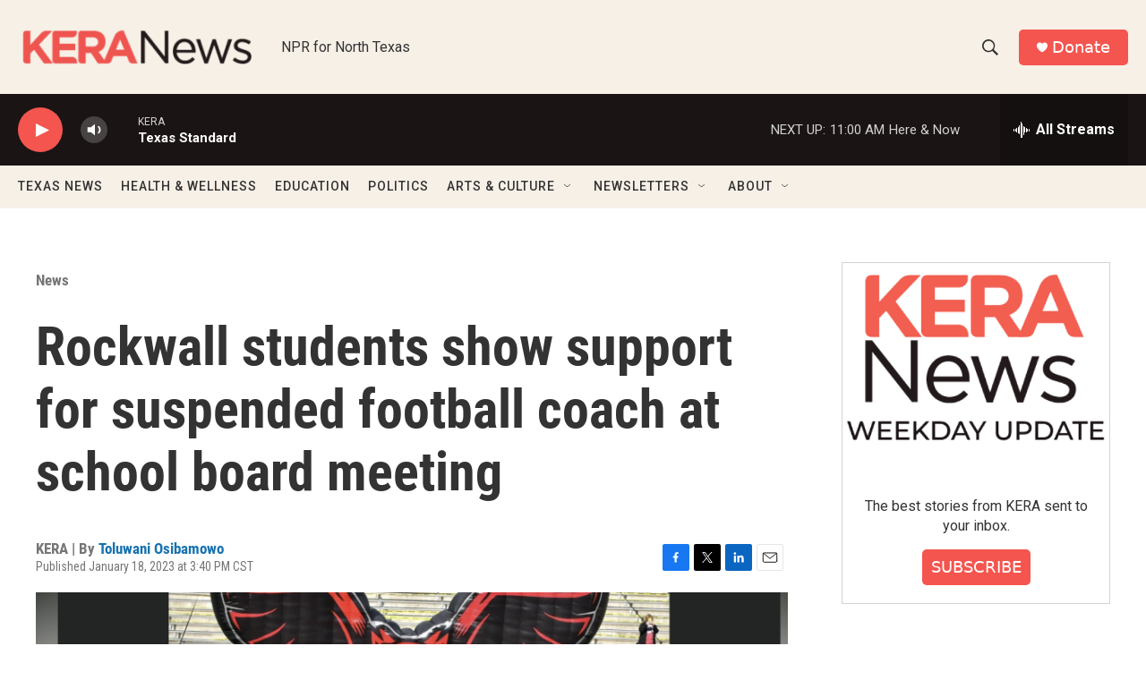

--- FILE ---
content_type: text/html; charset=utf-8
request_url: https://www.google.com/recaptcha/api2/aframe
body_size: 250
content:
<!DOCTYPE HTML><html><head><meta http-equiv="content-type" content="text/html; charset=UTF-8"></head><body><script nonce="3wU2OBXhJceLGSbiPRU8wA">/** Anti-fraud and anti-abuse applications only. See google.com/recaptcha */ try{var clients={'sodar':'https://pagead2.googlesyndication.com/pagead/sodar?'};window.addEventListener("message",function(a){try{if(a.source===window.parent){var b=JSON.parse(a.data);var c=clients[b['id']];if(c){var d=document.createElement('img');d.src=c+b['params']+'&rc='+(localStorage.getItem("rc::a")?sessionStorage.getItem("rc::b"):"");window.document.body.appendChild(d);sessionStorage.setItem("rc::e",parseInt(sessionStorage.getItem("rc::e")||0)+1);localStorage.setItem("rc::h",'1768841064758');}}}catch(b){}});window.parent.postMessage("_grecaptcha_ready", "*");}catch(b){}</script></body></html>